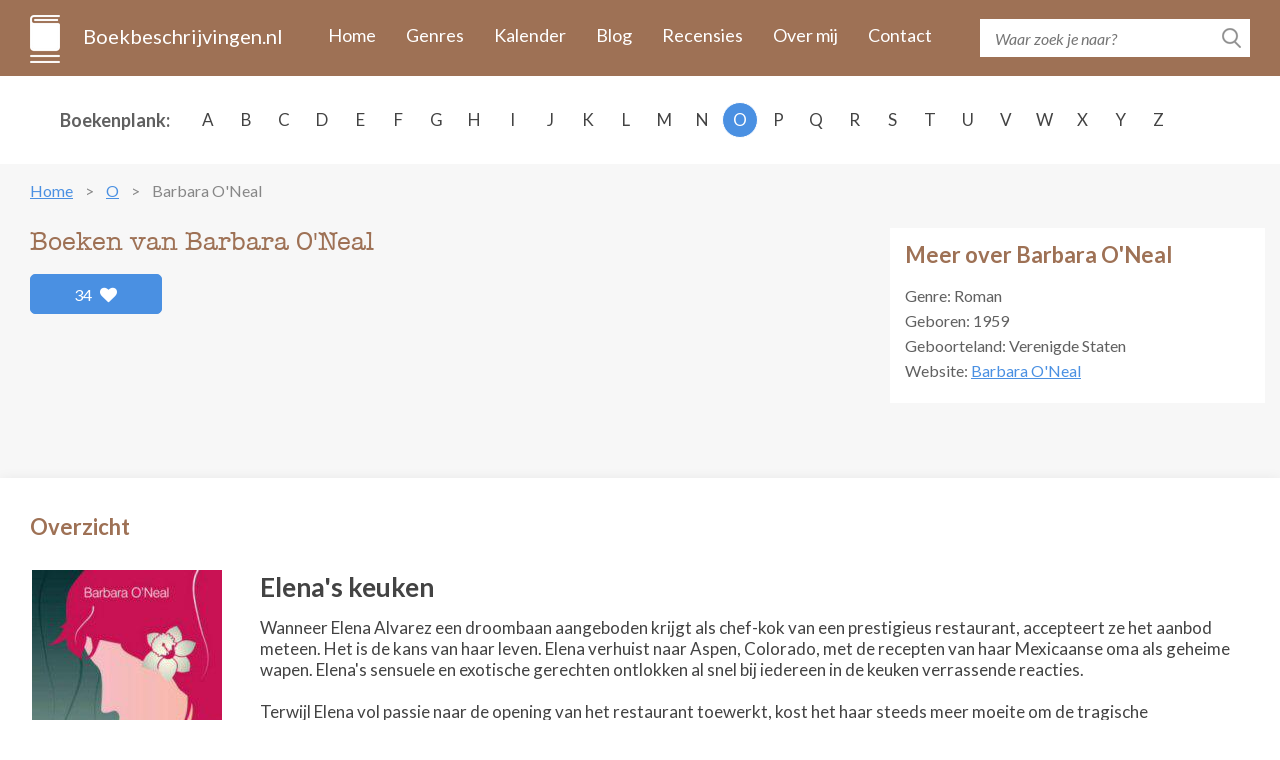

--- FILE ---
content_type: text/html; charset=UTF-8
request_url: https://www.boekbeschrijvingen.nl/oneal-barbara/oneal.html
body_size: 5135
content:
<!DOCTYPE html>
<html lang="en">
<head>
    <meta charset="utf-8" />
	<title>De boeken van Barbara O'Neal op volgorde - Boekbeschrijvingen.nl</title>
	
    <meta name="description" content="Alle boeken van Barbara O'Neal in één overzicht met boekomslag, flaptekst en publicatie historie. Inclusief informatie over de series en de volgorde van de boeken.">
    <meta http-equiv="X-UA-Compatible" content="IE=edge" />
    <meta name="viewport" content="width=device-width, initial-scale=1.0, maximum-scale=1.0, user-scalable=0" />
    <link rel="shortcut icon" href="/img/favicon.png" />	
	<meta name="format-detection" content="telephone=no">

    <link rel="stylesheet" href="https://maxcdn.bootstrapcdn.com/bootstrap/3.3.7/css/bootstrap.min.css" integrity="sha384-BVYiiSIFeK1dGmJRAkycuHAHRg32OmUcww7on3RYdg4Va+PmSTsz/K68vbdEjh4u" crossorigin="anonymous" />
    <link href="https://fonts.googleapis.com/css?family=Lato:400,400i,700,700i&amp;subset=latin-ext" rel="stylesheet" />
    <link href="/css/fontawesome.css" rel="stylesheet" />
    <link href="/css/jquery.scrollbar.css" rel="stylesheet" />
    <link href="/css/main.css?ver=2019-10-31" rel="stylesheet" />
    <link href="/css/_retina.css" rel="stylesheet" />

    <!-- HTML5 shim and Respond.js for IE8 support of HTML5 elements and media queries -->
    <!--[if lt IE 9]>
    <script src="https://oss.maxcdn.com/html5shiv/3.7.2/html5shiv.min.js"></script>
    <script src="https://oss.maxcdn.com/respond/1.4.2/respond.min.js"></script>
    <![endif]-->
    <script src='https://www.google.com/recaptcha/api.js'></script>

<script async src="https://cdn.fuseplatform.net/publift/tags/2/2297/fuse.js"></script>
</head>
  <body>
    <!-- #total-wrap -->
    <div id="total-wrap">
      <div id="main-nav">
        <div class="container clearfix">
          <div id="main-nav-1" class="clearfix">
            <a href="/" class="logo">Boekbeschrijvingen.nl</a>
            <a href="javascript:void(0);" data-target="#main-nav-container" data-toggle="collapse" class="collapsed nav-toggle visible-xs visible-sm">
              <span></span>
              <span></span>
              <span></span>
            </a>
            <div id="main-nav-container" class="collapse">
                <ul>
                                                                        <li><a href="/">Home</a></li>
                                                    <li><a href="/genres.html">Genres</a></li>
                                                    <li><a href="/verschijningskalender.html">Kalender</a></li>
                                                    <li><a href="/blog.html">Blog</a></li>
                                                    <li><a href="/recensies.html">Recensies</a></li>
                                                    <li><a href="/over-ons.html">Over mij</a></li>
                                                    <li><a href="/contact.html">Contact</a></li>
                                                            </ul>
            </div> <!-- #main-nav-container -->
          </div> <!-- #main-nav-1 -->
          <div id="main-nav-2">
              <form action="/zoeken.html">
              <div class="search-form">
                  <input type="text" name="q" class="text-input" placeholder="Waar zoek je naar?" />
                <button type="submit" class="btn-search-submit"></button>
              </div>
            </form>
          </div> <!-- #main-nav-2 -->
        </div> <!-- .container -->
      </div> <!-- #main-nav -->
      <div class="choose-author-wrap">
        <div class="container clearfix">
          <div class="choose-author-label">Boekenplank:</div>
          <div class="choose-author-content">
            <div class="visible-xs visible-sm">
              <div class="choose-author-dropdown">
                <a href="javascript:void(0);" data-toggle="collapse" data-target=".choose-author-dropdown-content" class="choose-author-dropdown-value">Kies</a>
                <div class="choose-author-dropdown-content collapse">
                  <div class="scrollbar-macosx">
                    <ul>
                                                    <li><a href="/a.html">A</a></li>
                                                    <li><a href="/b.html">B</a></li>
                                                    <li><a href="/c.html">C</a></li>
                                                    <li><a href="/d.html">D</a></li>
                                                    <li><a href="/e.html">E</a></li>
                                                    <li><a href="/f.html">F</a></li>
                                                    <li><a href="/g.html">G</a></li>
                                                    <li><a href="/h.html">H</a></li>
                                                    <li><a href="/i.html">I</a></li>
                                                    <li><a href="/j.html">J</a></li>
                                                    <li><a href="/k.html">K</a></li>
                                                    <li><a href="/l.html">L</a></li>
                                                    <li><a href="/m.html">M</a></li>
                                                    <li><a href="/n.html">N</a></li>
                                                    <li><a href="/o.html">O</a></li>
                                                    <li><a href="/p.html">P</a></li>
                                                    <li><a href="/q.html">Q</a></li>
                                                    <li><a href="/r.html">R</a></li>
                                                    <li><a href="/s.html">S</a></li>
                                                    <li><a href="/t.html">T</a></li>
                                                    <li><a href="/u.html">U</a></li>
                                                    <li><a href="/v.html">V</a></li>
                                                    <li><a href="/w.html">W</a></li>
                                                    <li><a href="/x.html">X</a></li>
                                                    <li><a href="/y.html">Y</a></li>
                                                    <li><a href="/z.html">Z</a></li>
                                            </ul>
                  </div> <!-- .scrollbar-macosx -->
                </div>
              </div> <!-- .choose-author-dropdown -->
            </div> <!-- .visible-xs.visible-sm -->
            <div class="hidden-xs hidden-sm">
              <div class="choose-author-desktop-content">
                    <ul>
                                                                                    <li><a href="/a.html">A</a></li>
                                                                                                                <li><a href="/b.html">B</a></li>
                                                                                                                <li><a href="/c.html">C</a></li>
                                                                                                                <li><a href="/d.html">D</a></li>
                                                                                                                <li><a href="/e.html">E</a></li>
                                                                                                                <li><a href="/f.html">F</a></li>
                                                                                                                <li><a href="/g.html">G</a></li>
                                                                                                                <li><a href="/h.html">H</a></li>
                                                                                                                <li><a href="/i.html">I</a></li>
                                                                                                                <li><a href="/j.html">J</a></li>
                                                                                                                <li><a href="/k.html">K</a></li>
                                                                                                                <li><a href="/l.html">L</a></li>
                                                                                                                <li><a href="/m.html">M</a></li>
                                                                                                                <li><a href="/n.html">N</a></li>
                                                                                                                <li><a class="active" href="/o.html">O</a></li>
                                                                                                                <li><a href="/p.html">P</a></li>
                                                                                                                <li><a href="/q.html">Q</a></li>
                                                                                                                <li><a href="/r.html">R</a></li>
                                                                                                                <li><a href="/s.html">S</a></li>
                                                                                                                <li><a href="/t.html">T</a></li>
                                                                                                                <li><a href="/u.html">U</a></li>
                                                                                                                <li><a href="/v.html">V</a></li>
                                                                                                                <li><a href="/w.html">W</a></li>
                                                                                                                <li><a href="/x.html">X</a></li>
                                                                                                                <li><a href="/y.html">Y</a></li>
                                                                                                                <li><a href="/z.html">Z</a></li>
                                                                        </ul>
              </div>
            </div> <!-- .hidden-xs.hidden-sm -->
          </div> <!-- .choose-author-content -->
        </div> <!-- .container -->
      </div> <!-- .choose-author-wrap -->
      <div class="page-content">
        <div class="container">
            <div class="crumbtrail">
    <ul>
                                    <li><a href="/">Home</a></li>
                                                <li><a href="/o.html">O</a></li>
                                                <li><span>Barbara O'Neal</span></li>
                        </ul>
</div> <!-- .crumbtrail -->
                                <div class="clearfix">
                        <div class="book-content-1-left">
                            <h1>Boeken van Barbara O'Neal</h1>
                            <div id="author-likes">
                                                                    <a href="#" id="author-likes-button" data-author-id="2483" data-author-likes="34" class="btn-like pull-left">34 <span class="fas fa-heart"></span></a>
                                                            </div>
                            <div></div>
                        </div> <!-- .book-content-1-left -->
                                                                            <div class="book-content-1-right">
                                <div class="search-result-group-title">Meer over Barbara O'Neal</div>
                                                                    <p>
                                    Genre: Roman                                    </p>
                                                                                                                                    <p>
                                                                                    <span class="author-birthday">Geboren: 1959</span>
                                                                                                                    </p>
                                    
                                                                    <p>Geboorteland: Verenigde Staten</p>
                                                                                                    <p>Website: <a target="_blank" href="http://www.barbaraoneal.com" rel="nofollow">Barbara O'Neal</a></p>
                                                                                            </div> <!-- .book-content-1-right -->
                                            </div> <!-- .clearfix -->
				        <br>
<div id="publift_book_header">
  <!-- 71161633/book_header/book_header -->
  <div data-fuse="22258963827"></div>
</div>
                    
                                                    <div class="blog-content clearfix">
                        <h2 class="search-result-group-title">Overzicht</h2>
                        <div>
                                                            <div class="search-result-group" id="12672">
                                <div class="clearfix">
                                    <div class="blog-item-title visible-xs"><span>Elena's keuken</span></div>
									<div class="book-single-left">
                                    <span class="book-single-picture">
                                      <img src="/images/12672/elena-s-keuken.jpg" alt="Elena's keuken" class="img-responsive" />
                                    </span>
                                                                                                                        <div  id="book-buy-now-12672" class="books-list-buy-now">
                                            </div> <!-- .books-list-buy-now -->
                                                                                                                <div class="book-likes">
                                                                                    <a href="#" class="book-likes-button btn-like pull-left" data-book-id="12672" data-book-likes="2">2 <span class="fas fa-heart"></span></a>
                                                                            </div>
                                  </div> <!-- .book-single-left -->
                                  <div class="book-single-right">
                                    <div class="book-collapsible-content-2" id="book-expand-12672">
                                        <div class="book-single-content">
                                            <div class="blog-item-title hidden-xs"><span>Elena's keuken</span></div>
                                            <div>Wanneer Elena Alvarez een droombaan aangeboden krijgt als chef-kok van een prestigieus restaurant, accepteert ze het aanbod meteen. Het is de kans van haar leven. Elena verhuist naar Aspen, Colorado, met de recepten van haar Mexicaanse oma als geheime wapen. Elena's sensuele en exotische gerechten ontlokken al snel bij iedereen in de keuken verrassende reacties.<div><br></div><div>Terwijl Elena vol passie naar de opening van het restaurant toewerkt, kost het haar steeds meer moeite om de tragische gebeurtenissen uit haar verleden te vergeten. Langzaam begint Elena te geloven dat ze zich kan verzoenen met haar pijnlijke herinneringen en dat ze risico's moet nemen voor een kans op ware liefde...</div></div>
                                                                                    </div> <!-- .book-single-content -->
                                                                                                                                                                    <div class="book-single-bottom clearfix">
                                                <div class="book-single-bottom-right">
                                                    <span class="bsbr-label">Schrijver:</span> <span class="bsbr-value">Barbara O'Neal</span>
                                                    <br />
                                                                                                        <span class="bsbr-label">Oorspronkelijke titel:</span> <span class="bsbr-value">The lost recipe for happiness</span>
                                                    <br />
                                                                                                                                                            <span class="bsbr-label">Eerste uitgave:</span> <span class="bsbr-value">2008</span>
                                                    <br />
                                                                                                                                                            <span class="bsbr-label">ISBN/EAN:</span> <span class="bsbr-value">9789047510178</span>
                                                    <br />
                                                                                                                                                                                                                                                                                <span class="bsbr-label">Uitgever:</span> <a target="_blank" class="bsbr-value" rel="nofollow" href="/out/publisher/21.html">Van Holkema & Warendorf</a>
                                                                                                                                                            </div> <!-- .book-single-bottom-right -->
                                            </div> <!-- .book-single-bottom -->
                                                                            </div> <!-- .book-collapsible-content -->
                                  </div> <!-- .book-single-right -->
                                </div> <!-- .clearfix -->
                                </div> <!-- .search-result-group -->
                                                    </div>
                    </div> <!-- .blog-content -->
                                <br>
<div id="publift_book_footer">
  <!-- 71161633/book_footer/book_footer -->
  <div data-fuse="22258963833"></div>
</div>
                                    <div class="blog-content clearfix">
                        <div class="search-result-group">
                            <div class="search-result-group-title">Gerelateerde schrijvers</div>
                            <div class="row">
                                                                    <div class="search-result-item col-xs-12 col-sm-4"><a href="/kelly-cathy/kelly.html" onClick="gtag('event', 'click', { event_category: 'Internal Link', event_action: 'Related Author', event_label: 'Barbara O'Neal'});"><strong>Cathy Kelly</strong></a></div>
                                                                    <div class="search-result-item col-xs-12 col-sm-4"><a href="/lennox-judith/lennox.html" onClick="gtag('event', 'click', { event_category: 'Internal Link', event_action: 'Related Author', event_label: 'Barbara O'Neal'});"><strong>Judith Lennox</strong></a></div>
                                                                    <div class="search-result-item col-xs-12 col-sm-4"><a href="/lynch-sarahkate/lynch.html" onClick="gtag('event', 'click', { event_category: 'Internal Link', event_action: 'Related Author', event_label: 'Barbara O'Neal'});"><strong>Sarah-Kate Lynch</strong></a></div>
                                                                    <div class="search-result-item col-xs-12 col-sm-4"><a href="/eagle-kathleen/eagle.html" onClick="gtag('event', 'click', { event_category: 'Internal Link', event_action: 'Related Author', event_label: 'Barbara O'Neal'});"><strong>Kathleen Eagle</strong></a></div>
                                                                    <div class="search-result-item col-xs-12 col-sm-4"><a href="/cook-claire/cook.html" onClick="gtag('event', 'click', { event_category: 'Internal Link', event_action: 'Related Author', event_label: 'Barbara O'Neal'});"><strong>Claire Cook</strong></a></div>
                                                                    <div class="search-result-item col-xs-12 col-sm-4"><a href="/fishman-zoe/fishman.html" onClick="gtag('event', 'click', { event_category: 'Internal Link', event_action: 'Related Author', event_label: 'Barbara O'Neal'});"><strong>Zoe Fishman</strong></a></div>
                                                            </div> <!-- .row -->
                        </div>
                    </div>
                                  </div> <!-- .container -->
      </div> <!-- .page-content -->
        <div id="page-loader"></div>

    </div> <!-- #total-wrap -->
    <div id="footer">
              <div id="footer-2">
        <div class="container">
            <p>Copyright © 2026 <a href="https://www.boekbeschrijvingen.nl/">Boekbeschrijvingen.nl</a></p>
            <div class="fotter-2-resources"><a href="/uitgeverijen.html">Uitgeverijen</a></div>
        </div> <!-- .container -->
<div id="publift_desk_footer_placeholder"></div>
<div id="publift_desk_footer_sticky" style="position: fixed; bottom: 0; left: 0; right: 0;">
  <!-- 71161633/desk_footer_sticky_/desk_footer_sticky  -->
  <div data-fuse="22258963719"></div>
</div>
<script>
  window.setInterval(publift_desk_footer_height, 1000);
  function publift_desk_footer_height() {
    $('#publift_desk_footer_placeholder').css('height', $('#publift_desk_footer_sticky').css('height'));
  }
</script>
<div id="publift_mob_footer_placeholder"></div>
<div id="publift_mob_footer_sticky" style="position: fixed; bottom: 0; left: 0; right: 0;">
  <!-- 71161633/mob_footer_sticky/mob_footer_sticky -->
  <div data-fuse="22258963818"></div>
</div>
<script>
  window.setInterval(publift_mob_footer_height, 1000);
  function publift_mob_footer_height() {
    $('#publift_mob_footer_placeholder').css('height', $('#publift_mob_footer_sticky').css('height'));
  }
</script>
      </div> <!-- #footer-2 -->
    </div> <!-- #footer -->

    <!-- To detect which environment we are in -->
    <div id="environment-xs" class="visible-xs"></div>
    <div id="environment-sm" class="visible-sm"></div>
    <div id="environment-md" class="visible-md"></div>
    <div id="environment-lg" class="visible-lg"></div>

    <script src="https://code.jquery.com/jquery-3.2.1.min.js" integrity="sha256-hwg4gsxgFZhOsEEamdOYGBf13FyQuiTwlAQgxVSNgt4=" crossorigin="anonymous"></script>
    <script src="https://maxcdn.bootstrapcdn.com/bootstrap/3.3.7/js/bootstrap.min.js" integrity="sha384-Tc5IQib027qvyjSMfHjOMaLkfuWVxZxUPnCJA7l2mCWNIpG9mGCD8wGNIcPD7Txa" crossorigin="anonymous"></script>
    <script src="//cdnjs.cloudflare.com/ajax/libs/jquery-form-validator/2.3.26/jquery.form-validator.min.js"></script>
    <script src="/js/jquery-ui.min.js"></script>
    <script src="/js/jquery.scrollTo.js"></script>
    <script src="/js/jquery.bxslider-responsive.js"></script>
    <script src="/js/jquery.autosize.js"></script>
    <script src="/js/jquery.scrollbar.js"></script>
    <script src="/js/main.js?ver=2019-10-28"></script>
	
	<!-- Global site tag (gtag.js) - Google Analytics -->
	<script async src="https://www.googletagmanager.com/gtag/js?id=UA-82761028-5"></script>
	<script>
	  window.dataLayer = window.dataLayer || [];
	  function gtag(){dataLayer.push(arguments);}
	  gtag('js', new Date());
	  gtag('config', 'UA-82761028-5', { 'anonymize_ip': true });
	  gtag('config', 'AW-875251980');
	</script>
  </body>
</html><script>
var isBolcomApiCall = false;

$(function() {
    var bookId = 1032;
    var params = {"book_id": bookId, "amount": 1};
    $.get("/books/add_visitor_hits", params);
    
    if (isBolcomApiCall) {
        $('.loader').show();

        var params = {'author_id': 2483};

        $.get("/authors/get_book_prices", params, function(data) {
            $.each(JSON.parse(data), function(key, bookData) {
                var bookId = bookData.book_id;
                var bookOutUrl = bookData.book_out_url;
                var bookPrice = bookData.book_price;

                if (bookPrice !== null && typeof bookPrice !== "undefined" && bookPrice !== "" && bookPrice.length !== 0) {
                    $('#book-buy-now-' + bookId).html('<a rel="nofollow" target="_blank" href="' + bookOutUrl + '" class="btn-buy-now">Koop Nu €' + bookPrice + '</a>');
                } else {
                    $('#book-buy-now-' + bookId).html('');
                }

                $('.loader').hide();
            });
        });
    }
    
    $('#author-likes-button').click(function(event) {
        event.preventDefault();
        var current = this;
        
        var authorId = $(current).data('author-id');
        var authorLikes = $(current).data('author-likes');
        var params = {"author_id": authorId};
        
        $.get("/authors/add_likes", params, function(data) {
            var likes = authorLikes + 1;
            $(current).replaceWith($('<span class="btn-like pull-left">' + likes + ' <span class="fas fa-heart"></span>' + '</span>'));
        });
    });
    
    $('.book-likes-button').click(function(event) {
        event.preventDefault();
        var current = this;
        
        var bookId = $(current).data('book-id');
        var bookLikes = $(current).data('book-likes');
        var params = {"book_id": bookId};
        
        $.get("/books/add_likes", params, function(data) {
            var likes = bookLikes + 1;
            $(current).replaceWith($('<span class="btn-like pull-left">' + likes + ' <span class="fas fa-heart"></span>' + '</span>'));
        });
    });
    
});    
</script>
<style>
.loader {
    border: 16px solid #f3f3f3; /* Light grey */
    border-top: 16px solid #3498db; /* Blue */
    border-radius: 50%;
    width: 15px;
    height: 15px;
    animation: spin 2s linear infinite;
    margin: 5px auto;
}

@keyframes spin {
    0% { transform: rotate(0deg); }
    100% { transform: rotate(360deg); }
}
</style>



--- FILE ---
content_type: text/html; charset=utf-8
request_url: https://www.google.com/recaptcha/api2/aframe
body_size: -87
content:
<!DOCTYPE HTML><html><head><meta http-equiv="content-type" content="text/html; charset=UTF-8"></head><body><script nonce="jbbM51h3tJxhfkc_Vu0mmA">/** Anti-fraud and anti-abuse applications only. See google.com/recaptcha */ try{var clients={'sodar':'https://pagead2.googlesyndication.com/pagead/sodar?'};window.addEventListener("message",function(a){try{if(a.source===window.parent){var b=JSON.parse(a.data);var c=clients[b['id']];if(c){var d=document.createElement('img');d.src=c+b['params']+'&rc='+(localStorage.getItem("rc::a")?sessionStorage.getItem("rc::b"):"");window.document.body.appendChild(d);sessionStorage.setItem("rc::e",parseInt(sessionStorage.getItem("rc::e")||0)+1);localStorage.setItem("rc::h",'1769111332589');}}}catch(b){}});window.parent.postMessage("_grecaptcha_ready", "*");}catch(b){}</script></body></html>

--- FILE ---
content_type: text/plain
request_url: https://rtb.openx.net/openrtbb/prebidjs
body_size: -85
content:
{"id":"384a9fa1-18fe-4074-9712-3410435103ca","nbr":0}